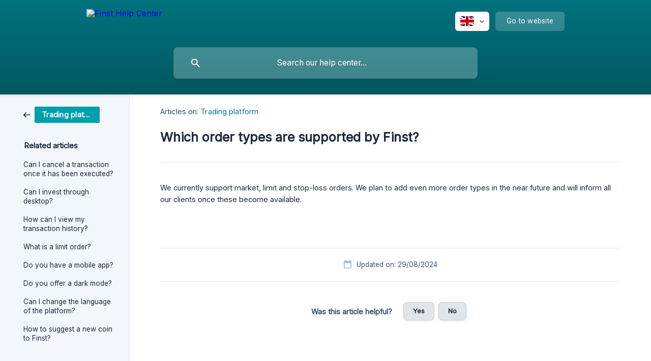

--- FILE ---
content_type: text/html; charset=utf-8
request_url: https://help.finst.com/en/article/which-order-types-are-supported-by-finst-1abyniv/
body_size: 4415
content:
<!DOCTYPE html><html lang="en" dir="ltr"><head><meta http-equiv="Content-Type" content="text/html; charset=utf-8"><meta name="viewport" content="width=device-width, initial-scale=1"><meta property="og:locale" content="en"><meta property="og:site_name" content="Finst Help Center"><meta property="og:type" content="website"><link rel="icon" href="https://image.crisp.chat/avatar/website/2b11b02b-1cc3-47b8-ab1d-5ea70e56e85e/512/?1768841374389" type="image/png"><link rel="apple-touch-icon" href="https://image.crisp.chat/avatar/website/2b11b02b-1cc3-47b8-ab1d-5ea70e56e85e/512/?1768841374389" type="image/png"><meta name="msapplication-TileColor" content="#007C88"><meta name="msapplication-TileImage" content="https://image.crisp.chat/avatar/website/2b11b02b-1cc3-47b8-ab1d-5ea70e56e85e/512/?1768841374389"><style type="text/css">*::selection {
  background: rgba(0, 124, 136, .2);
}

.csh-theme-background-color-default {
  background-color: #007C88;
}

.csh-theme-background-color-light {
  background-color: #F3F6FB;
}

.csh-theme-background-color-light-alpha {
  background-color: rgba(243, 246, 251, .4);
}

.csh-button.csh-button-accent {
  background-color: #007C88;
}

.csh-article .csh-article-content article a {
  color: #007C88;
}

.csh-article .csh-article-content article .csh-markdown.csh-markdown-title.csh-markdown-title-h1 {
  border-color: #007C88;
}

.csh-article .csh-article-content article .csh-markdown.csh-markdown-code.csh-markdown-code-inline {
  background: rgba(0, 124, 136, .075);
  border-color: rgba(0, 124, 136, .2);
  color: #007C88;
}

.csh-article .csh-article-content article .csh-markdown.csh-markdown-list .csh-markdown-list-item:before {
  background: #007C88;
}</style><title>Which order types are supported by Finst?
 | Finst Help Center</title><script type="text/javascript">window.$crisp = [];

CRISP_WEBSITE_ID = "2b11b02b-1cc3-47b8-ab1d-5ea70e56e85e";

CRISP_RUNTIME_CONFIG = {
  locale : "en"
};

(function(){d=document;s=d.createElement("script");s.src="https://client.crisp.chat/l.js";s.async=1;d.getElementsByTagName("head")[0].appendChild(s);})();
</script><script type="text/javascript">window.$crisp.push(["do", "chat:hide"]);</script><style type="text/css">

  .csh-header-main-logo img {

    height: 48px !important;

    margin-top: 0 !important;

  }



.csh-header-main-actions {
    position: absolute;
    top: 0;
    bottom: 0;
    right: 0;
    display: flex;

    flex-direction: row;
    align-items: center;

  }

</style>
<link rel="stylesheet" type="text/css" href="//fonts.googleapis.com/css2?family=Inter&display=swap" /><style>
	* {
		font-family: "Inter" !important;
	}
</style>

<script>
	document.addEventListener("DOMContentLoaded", function() {
		document.querySelector('.csh-footer-ask-text-title').innerHTML = "Need help? Contact us via chat, phone or email";
		document.querySelector('.csh-footer-ask-text-label').innerHTML = "We are open from Monday to Friday between 9h and 18h.";
	});
</script>

<script>
$crisp.push(['do', 'chat:hide']);
</script><meta name="description" content="We currently support market, limit and stop-loss orders. We plan to add even more order types in the near future and will inform all our clients once these become available."><meta property="og:title" content="Which order types are supported by Finst?"><meta property="og:description" content="We currently support market, limit and stop-loss orders. We plan to add even more order types in the near future and will inform all our clients once these become available."><meta property="og:url" content="https://help.finst.com/en/article/which-order-types-are-supported-by-finst-1abyniv/"><link rel="canonical" href="https://help.finst.com/en/article/which-order-types-are-supported-by-finst-1abyniv/"><link rel="stylesheet" href="https://static.crisp.help/stylesheets/libs/libs.min.css?cab684e1a7bb62be3262de4a4981867d5" type="text/css"/><link rel="stylesheet" href="https://static.crisp.help/stylesheets/site/common/common.min.css?c7498f70f7a7eaeec16299a489004a9a4" type="text/css"/><link rel="stylesheet" href="https://static.crisp.help/stylesheets/site/article/article.min.css?c92f425829625ea78e33cbec6e4f0b6f0" type="text/css"/><script src="https://static.crisp.help/javascripts/libs/libs.min.js?cc65891880bdd167ff8283d9cce758f89" type="text/javascript"></script><script src="https://static.crisp.help/javascripts/site/common/common.min.js?c5f0f134299f2d0db933944eddeb077a8" type="text/javascript"></script><script src="https://static.crisp.help/javascripts/site/article/article.min.js?c241500dab9546fd730c9f061251c784e" type="text/javascript"></script></head><body><header role="banner"><div class="csh-wrapper"><div class="csh-header-main"><a href="/en/" role="none" class="csh-header-main-logo"><img src="https://storage.crisp.chat/users/helpdesk/website/409a44d90a3b8800/finstlogowhite-text_1kmq7hb.png" alt="Finst Help Center"></a><div role="none" class="csh-header-main-actions"><div data-expanded="false" role="none" onclick="CrispHelpdeskCommon.toggle_language()" class="csh-header-main-actions-locale"><div class="csh-header-main-actions-locale-current"><span data-country="gb" class="csh-flag"><span class="csh-flag-image"></span></span></div><ul><li><a href="/de/" data-current="false" role="none" class="csh-font-sans-regular"><span data-country="de" class="csh-flag"><span class="csh-flag-image"></span></span>German</a></li><li><a href="/en/" data-current="true" role="none" class="csh-font-sans-medium"><span data-country="gb" class="csh-flag"><span class="csh-flag-image"></span></span>English</a></li><li><a href="/es/" data-current="false" role="none" class="csh-font-sans-regular"><span data-country="es" class="csh-flag"><span class="csh-flag-image"></span></span>Spanish</a></li><li><a href="/fr/" data-current="false" role="none" class="csh-font-sans-regular"><span data-country="fr" class="csh-flag"><span class="csh-flag-image"></span></span>French</a></li><li><a href="/it/" data-current="false" role="none" class="csh-font-sans-regular"><span data-country="it" class="csh-flag"><span class="csh-flag-image"></span></span>Italian</a></li><li><a href="/nl/" data-current="false" role="none" class="csh-font-sans-regular"><span data-country="nl" class="csh-flag"><span class="csh-flag-image"></span></span>Dutch</a></li><li><a href="/pt/" data-current="false" role="none" class="csh-font-sans-regular"><span data-country="pt" class="csh-flag"><span class="csh-flag-image"></span></span>Portuguese</a></li></ul></div><a href="https://finst.com/" target="_blank" rel="noopener noreferrer" role="none" class="csh-header-main-actions-website"><span class="csh-header-main-actions-website-itself csh-font-sans-regular">Go to website</span></a></div><span class="csh-clear"></span></div><form action="/en/includes/search/" role="search" onsubmit="return false" data-target-suggest="/en/includes/suggest/" data-target-report="/en/includes/report/" data-has-emphasis="false" data-has-focus="false" data-expanded="false" data-pending="false" class="csh-header-search"><span class="csh-header-search-field"><input type="search" name="search_query" autocomplete="off" autocorrect="off" autocapitalize="off" maxlength="100" placeholder="Search our help center..." aria-label="Search our help center..." role="searchbox" onfocus="CrispHelpdeskCommon.toggle_search_focus(true)" onblur="CrispHelpdeskCommon.toggle_search_focus(false)" onkeydown="CrispHelpdeskCommon.key_search_field(event)" onkeyup="CrispHelpdeskCommon.type_search_field(this)" onsearch="CrispHelpdeskCommon.search_search_field(this)" class="csh-font-sans-regular"><span class="csh-header-search-field-autocomplete csh-font-sans-regular"></span><span class="csh-header-search-field-ruler"><span class="csh-header-search-field-ruler-text csh-font-sans-semibold"></span></span></span><div class="csh-header-search-results"></div></form></div><div data-tile="default" data-has-banner="true" class="csh-header-background csh-theme-background-color-default"><span style="background-image: url('https://storage.crisp.chat/users/helpdesk/website/409a44d90a3b8800/microsoftteams-image-1_1l15ja.png');" class="csh-header-background-banner"></span></div></header><div id="body" class="csh-theme-background-color-light csh-body-full"><div class="csh-wrapper csh-wrapper-full csh-wrapper-large"><div class="csh-article"><aside role="complementary"><div class="csh-aside"><div class="csh-article-category csh-navigation"><a href="/en/category/trading-platform-638y3q/" role="link" class="csh-navigation-back csh-navigation-back-item"><span style="background-color: #009dab;" data-has-category="true" class="csh-category-badge csh-font-sans-medium">Trading platform</span></a></div><p class="csh-aside-title csh-text-wrap csh-font-sans-bold">Related articles</p><ul role="list"><li role="listitem"><a href="/en/article/can-i-cancel-a-transaction-once-it-has-been-executed-wq7cd2/" role="link" class="csh-aside-spaced csh-text-wrap csh-font-sans-regular">Can I cancel a transaction once it has been executed?</a></li><li role="listitem"><a href="/en/article/can-i-invest-through-desktop-1qa6s4t/" role="link" class="csh-aside-spaced csh-text-wrap csh-font-sans-regular">Can I invest through desktop?</a></li><li role="listitem"><a href="/en/article/how-can-i-view-my-transaction-history-1tj28aq/" role="link" class="csh-aside-spaced csh-text-wrap csh-font-sans-regular">How can I view my transaction history?</a></li><li role="listitem"><a href="/en/article/what-is-a-limit-order-lw1uvx/" role="link" class="csh-aside-spaced csh-text-wrap csh-font-sans-regular">What is a limit order?</a></li><li role="listitem"><a href="/en/article/do-you-have-a-mobile-app-1edrxxs/" role="link" class="csh-aside-spaced csh-text-wrap csh-font-sans-regular">Do you have a mobile app?</a></li><li role="listitem"><a href="/en/article/do-you-offer-a-dark-mode-zmnh82/" role="link" class="csh-aside-spaced csh-text-wrap csh-font-sans-regular">Do you offer a dark mode?</a></li><li role="listitem"><a href="/en/article/can-i-change-the-language-of-the-platform-1c61xov/" role="link" class="csh-aside-spaced csh-text-wrap csh-font-sans-regular">Can I change the language of the platform?</a></li><li role="listitem"><a href="/en/article/how-to-suggest-a-new-coin-to-finst-193gce8/" role="link" class="csh-aside-spaced csh-text-wrap csh-font-sans-regular">How to suggest a new coin to Finst?</a></li></ul></div></aside><div role="main" class="csh-article-content csh-article-content-split"><div class="csh-article-content-wrap"><article class="csh-text-wrap"><div role="heading" class="csh-article-content-header"><div class="csh-article-content-header-metas"><div class="csh-article-content-header-metas-category csh-font-sans-regular">Articles on:<span> </span><a href="/en/category/trading-platform-638y3q/" role="link">Trading platform</a></div></div><h1 class="csh-font-sans-bold">Which order types are supported by Finst?</h1></div><div role="article" class="csh-article-content-text csh-article-content-text-large"><p><span>We currently support market, limit and stop-loss orders. We plan to add even more order types in the near future and will inform all our clients once these become available.</span></p><span class="csh-markdown csh-markdown-line csh-article-content-separate csh-article-content-separate-top"></span><p class="csh-article-content-updated csh-text-wrap csh-font-sans-light">Updated on: 29/08/2024</p><span class="csh-markdown csh-markdown-line csh-article-content-separate csh-article-content-separate-bottom"></span></div></article><section data-has-answer="false" role="none" class="csh-article-rate"><div class="csh-article-rate-ask csh-text-wrap"><p class="csh-article-rate-title csh-font-sans-medium">Was this article helpful?</p><ul><li><a href="#" role="button" aria-label="Yes" onclick="CrispHelpdeskArticle.answer_feedback(true); return false;" class="csh-button csh-button-grey csh-button-small csh-font-sans-medium">Yes</a></li><li><a href="#" role="button" aria-label="No" onclick="CrispHelpdeskArticle.answer_feedback(false); return false;" class="csh-button csh-button-grey csh-button-small csh-font-sans-medium">No</a></li></ul></div><div data-is-open="false" class="csh-article-rate-feedback-wrap"><div data-had-error="false" class="csh-article-rate-feedback-container"><form action="https://help.finst.com/en/article/which-order-types-are-supported-by-finst-1abyniv/feedback/" method="post" onsubmit="CrispHelpdeskArticle.send_feedback_comment(this); return false;" data-is-locked="false" class="csh-article-rate-feedback"><p class="csh-article-rate-feedback-title csh-font-sans-bold">Share your feedback</p><textarea name="feedback_comment" cols="1" rows="1" maxlength="200" placeholder="Explain shortly what you think about this article.
We may get back to you." onkeyup="CrispHelpdeskArticle.type_feedback_comment(event)" class="csh-article-rate-feedback-field csh-font-sans-regular"></textarea><div class="csh-article-rate-feedback-actions"><button type="submit" role="button" aria-label="Send My Feedback" data-action="send" class="csh-button csh-button-accent csh-font-sans-medium">Send My Feedback</button><a href="#" role="button" aria-label="Cancel" onclick="CrispHelpdeskArticle.cancel_feedback_comment(); return false;" data-action="cancel" class="csh-button csh-button-grey csh-font-sans-medium">Cancel</a></div></form></div></div><div data-is-satisfied="true" class="csh-article-rate-thanks"><p class="csh-article-rate-title csh-article-rate-thanks-title csh-font-sans-semibold">Thank you!</p><div class="csh-article-rate-thanks-smiley csh-article-rate-thanks-smiley-satisfied"><span data-size="large" data-name="blushing" class="csh-smiley"></span></div><div class="csh-article-rate-thanks-smiley csh-article-rate-thanks-smiley-dissatisfied"><span data-size="large" data-name="thumbs-up" class="csh-smiley"></span></div></div></section></div></div></div></div></div><footer role="contentinfo"><div class="csh-footer-ask"><div class="csh-wrapper"><div class="csh-footer-ask-text"><p class="csh-footer-ask-text-title csh-text-wrap csh-font-sans-bold">Not finding what you are looking for?</p><p class="csh-footer-ask-text-label csh-text-wrap csh-font-sans-regular">Chat with us or send us an email.</p></div><ul class="csh-footer-ask-buttons"><li><a aria-label="Chat with us" href="https://go.crisp.chat/chat/embed/?website_id=2b11b02b-1cc3-47b8-ab1d-5ea70e56e85e" target="_blank" role="button" class="csh-button csh-button-accent csh-button-icon-chat csh-button-has-left-icon csh-font-sans-regular">Chat with us</a></li><li><a aria-label="Send us an email" href="mailto:support@finst.com" role="button" class="csh-button csh-button-accent csh-button-icon-email csh-button-has-left-icon csh-font-sans-regular">Send us an email</a></li></ul></div></div><div class="csh-footer-copyright csh-footer-copyright-separated"><div class="csh-wrapper"><span class="csh-footer-copyright-brand"><span class="csh-font-sans-regular">© 2026</span><img src="https://storage.crisp.chat/users/helpdesk/website/409a44d90a3b8800/logo-horizontalcolour-1_6d9m3m.svg" alt="Finst Help Center"></span></div></div></footer></body></html>

--- FILE ---
content_type: application/javascript
request_url: https://static.crisp.help/javascripts/site/common/common.min.js?c5f0f134299f2d0db933944eddeb077a8
body_size: 3225
content:
/**
 * crisp-relay-site-helpdesk - Helpdesk site. Serves user helpdesks
 * @version v2.0.0
 * @author Crisp IM SAS https://crisp.chat/
 * @date 1/26/2026
 */
"use strict";function _typeof(e){"@babel/helpers - typeof";return(_typeof="function"==typeof Symbol&&"symbol"==typeof Symbol.iterator?function(e){return typeof e}:function(e){return e&&"function"==typeof Symbol&&e.constructor===Symbol&&e!==Symbol.prototype?"symbol":typeof e})(e)}function _classCallCheck(e,t){if(!(e instanceof t))throw new TypeError("Cannot call a class as a function")}function _defineProperties(e,t){for(var s=0;s<t.length;s++){var _=t[s];_.enumerable=_.enumerable||!1,_.configurable=!0,"value"in _&&(_.writable=!0),Object.defineProperty(e,_toPropertyKey(_.key),_)}}function _createClass(e,t,s){return t&&_defineProperties(e.prototype,t),s&&_defineProperties(e,s),Object.defineProperty(e,"prototype",{writable:!1}),e}function _toPropertyKey(e){var t=_toPrimitive(e,"string");return"symbol"==_typeof(t)?t:t+""}function _toPrimitive(e,t){if("object"!=_typeof(e)||!e)return e;var s=e[Symbol.toPrimitive];if(void 0!==s){var _=s.call(e,t||"default");if("object"!=_typeof(_))return _;throw new TypeError("@@toPrimitive must return a primitive value.")}return("string"===t?String:Number)(e)}var CrispHelpdeskCommon=new(function(){function e(){var t;_classCallCheck(this,e),this.__search_debounce_delay=100,this.__search_report_delay=1e3,this.__http_status={success:200},this.__suggest_min_length=2,this.__key_bindings={tabular:9,enter:13,escape:27,up:38,down:40},this.__selectors={},this.__is_language_menu_open=!1,this.__is_pending_search=!1,this.__active_search_query=null,this.__active_search_results=null,this.__search_debounce_timeout=null,this.__search_report_timeout=null,this.__do_show_status_banner=null===(t=sessionStorage)||void 0===t||!t.getItem||"0"!==sessionStorage.getItem("status-banner"),this.__initialize()}return _createClass(e,[{key:"bind",value:function(){this.__toggle_status_banner()}},{key:"hide_status_banner",value:function(){var e;this.__do_show_status_banner=!1,this.__toggle_status_banner(),null!==(e=sessionStorage)&&void 0!==e&&e.setItem&&sessionStorage.setItem("status-banner","0")}},{key:"key_global",value:function(e){var t=!0;switch(e.keyCode){case this.__key_bindings.enter:t=this.__select_active_search_result();break;case this.__key_bindings.up:t=this.__move_active_search_result(-1);break;case this.__key_bindings.down:t=this.__move_active_search_result(1)}return t===!1&&(e.preventDefault(),e.stopPropagation()),t}},{key:"click_global",value:function(e){var t=!0;return this.__check_hide_language(e),t}},{key:"resize_global",value:function(){this.__reset_suggest_active()}},{key:"toggle_language",value:function(){this.__is_language_menu_open=!this.__is_language_menu_open,this.apply_attribute_cache("language",".csh-header-main-actions-locale","expanded",this.__is_language_menu_open)}},{key:"toggle_search_focus",value:function(){var e=arguments.length>0&&void 0!==arguments[0]&&arguments[0];this.apply_attribute_cache("search",".csh-header-search","has-focus",e)}},{key:"key_search_field",value:function(e){var t=!0;switch(e.keyCode){case this.__key_bindings.tabular:t=this.__expand_suggest();break;case this.__key_bindings.escape:t=this.__reset_search_active();break;default:e.shiftKey!==!0&&e.metaKey!==!0&&e.ctrlKey!==!0&&e.altKey!==!0&&this.__reset_suggest_active()}return t===!1&&(e.preventDefault(),e.stopPropagation()),t}},{key:"type_search_field",value:function(e){var t=this,s=(e.value||"").trim();s!==(this.__active_search_query||"")&&(this.__clear_search_timeout(),s&&this.__change_pending_search(!0),this.__search_debounce_timeout=setTimeout(function(){t.__active_search_query=s,s?(t.__proceed_suggest(s),t.__proceed_search(s)):(t.__reset_suggest(),t.__reset_search(!1))},s?this.__search_debounce_delay:0))}},{key:"search_search_field",value:function(e){this.type_search_field(e)}},{key:"mouse_search_result",value:function(e){var t=arguments.length>1&&void 0!==arguments[1]&&arguments[1];this.__set_active_search_result("mouse",e,t)}},{key:"open_chatbox",value:function(){window.$crisp.push(["do","chat:show"]),window.$crisp.push(["do","chat:open"])}},{key:"go_to_anchor",value:function(e){e.id&&(window.location.hash="#".concat(e.id))}},{key:"select_element_cache",value:function(e,t){var s=arguments.length>2&&void 0!==arguments[2]&&arguments[2],_=!(arguments.length>3&&void 0!==arguments[3])||arguments[3];return this.__selectors[e]=(s===!0?null:this.__selectors[e])||document[_===!0?"querySelector":"querySelectorAll"](t),this.__selectors[e]}},{key:"apply_attribute_cache",value:function(e,t,s,_){var a=arguments.length>4&&void 0!==arguments[4]&&arguments[4],n=!(arguments.length>5&&void 0!==arguments[5])||arguments[5],i=[];if(n===!0){var r=this.select_element_cache(e,t,a,!0);r&&i.push(r)}else i=this.select_element_cache(e,t,a,!1);if(i.length>0)for(var c="data-".concat(s),l=_===!0?"true":"false",o=0;o<i.length;o++)i[o].setAttribute(c,l)}},{key:"submit_payload",value:function(e,t,s){var _=this,a=arguments.length>3&&void 0!==arguments[3]?arguments[3]:null,n=arguments.length>4&&void 0!==arguments[4]?arguments[4]:null,i=new XMLHttpRequest,r=s?JSON.stringify(s):null;i.open(e,t,!0),i.onreadystatechange=function(){4===i.readyState&&(i.status===_.__http_status.success?"function"==typeof a&&a(i):"function"==typeof n&&n(i))},i.setRequestHeader("Content-Type","application/json"),i.send(r)}},{key:"__initialize",value:function(){window.onresize=this.resize_global.bind(this),document.onkeydown=this.key_global.bind(this),document.onclick=this.click_global.bind(this)}},{key:"__load_include",value:function(e){var t=arguments.length>1&&void 0!==arguments[1]?arguments[1]:null,s=arguments.length>2&&void 0!==arguments[2]?arguments[2]:null,_=arguments.length>3&&void 0!==arguments[3]?arguments[3]:null,a="";if(null!==t)for(var n in t)a&&(a+="&"),a+="".concat(encodeURIComponent(n),"=").concat(encodeURIComponent(t[n]));a&&(a="?".concat(a));var i=new XMLHttpRequest;i.open("GET","".concat(e).concat(a)),i.responseType="document";var r=this;i.onload=function(){this.status===r.__http_status.success?"function"==typeof s&&s(this.response):"function"==typeof _&&_()},i.onerror=function(){"function"==typeof _&&_()},i.send()}},{key:"__toggle_status_banner",value:function(){var e=document.querySelector("mark");e&&(e.style.display=this.__do_show_status_banner===!0?"block":"none")}},{key:"__clear_search_timeout",value:function(){null!==this.__search_debounce_timeout&&(clearTimeout(this.__search_debounce_timeout),this.__search_debounce_timeout=null),null!==this.__search_report_timeout&&(clearTimeout(this.__search_report_timeout),this.__search_report_timeout=null)}},{key:"__change_pending_search",value:function(){var e=arguments.length>0&&void 0!==arguments[0]&&arguments[0];this.__is_pending_search!==e&&(this.__is_pending_search=e,this.apply_attribute_cache("search",".csh-header-search","pending",this.__is_pending_search))}},{key:"__set_active_search_result",value:function(e){var t=arguments.length>1&&void 0!==arguments[1]?arguments[1]:null,s=arguments.length>2&&void 0!==arguments[2]&&arguments[2];this.apply_attribute_cache("search_result",".csh-include-search-result","active",!1,!0,!1),null!==t&&(t.setAttribute("data-active",s===!0?"true":"false"),"keyboard"===e&&t.scrollIntoView({behavior:"smooth",block:"end",inline:"nearest"}))}},{key:"__select_active_search_result",value:function(){if(null!==this.__active_search_results){var e=this.__active_search_results.querySelector(".csh-include-search-result[data-active='true']");if(e)return e.click(),!1}return!0}},{key:"__move_active_search_result",value:function(){var e=arguments.length>0&&void 0!==arguments[0]?arguments[0]:1;if(null!==this.__active_search_results){var t=this.__active_search_results.querySelectorAll(".csh-include-search-result");if((null===t||void 0===t?void 0:t.length)>0){for(var s=-1,_=0;_<t.length;_++)if("true"===t[_].getAttribute("data-active")){s=_;break}if(s+=e,s<0?s=t.length-1:s>=t.length&&(s=0),s>-1)return this.__set_active_search_result("keyboard",t[s],!0),!1}}return!0}},{key:"__expand_suggest",value:function(){if(null!==this.__active_search_results){var e=this.select_element_cache("autocomplete",".csh-header-search-field-autocomplete"),t=(e.innerText||"").trim();if(t){var s=this.__select_search_field();s.value="".concat(s.value||"").concat(t),this.__reset_suggest()}return!1}return!0}},{key:"__reset_search",value:function(){var e=!(arguments.length>0&&void 0!==arguments[0])||arguments[0];if(this.__clear_search_timeout(),this.__active_search_query=null,this.__active_search_results=null,this.__change_pending_search(!1),this.apply_attribute_cache("search",".csh-header-search","expanded",!1),e===!0){var t=this.__select_search_field();t.value=""}}},{key:"__reset_search_active",value:function(){return null===this.__active_search_results||(this.__reset_suggest(),this.__reset_search(!0),!1)}},{key:"__reset_suggest",value:function(){var e=this.select_element_cache("autocomplete",".csh-header-search-field-autocomplete");e.style.display="none",e.innerText=""}},{key:"__reset_suggest_active",value:function(){null!==this.__active_search_results&&this.__reset_suggest()}},{key:"__check_hide_language",value:function(e){if(this.__is_language_menu_open===!0){var t=e.path||("function"==typeof e.composedPath?e.composedPath():[]);if((null===t||void 0===t?void 0:t.length)>0){for(var s=this.select_element_cache("language",".csh-header-main-actions-locale"),_=!1,a=0;a<t.length;a++)if(t[a]===s){_=!0;break}_===!1&&this.toggle_language()}}}},{key:"__proceed_search",value:function(e){var t=this,s=this.select_element_cache("search",".csh-header-search");this.__load_include(s.getAttribute("action"),{query:e},function(s){if(e===t.__active_search_query){t.__change_pending_search(!1);var _=s.getElementsByClassName("csh-include-search");if(null!==_&&void 0!==_&&_[0]){var a=t.select_element_cache("search_results",".csh-header-search-results");for(t.__active_search_results=_[0];a.firstChild;)a.removeChild(a.firstChild);a.appendChild(_[0]),t.apply_attribute_cache("search",".csh-header-search","expanded",!0)}t.__search_report_timeout=setTimeout(function(){e===t.__active_search_query&&t.__proceed_report(e)},t.__search_report_delay)}},function(){e===t.__active_search_query&&t.__reset_search(!1)})}},{key:"__proceed_suggest",value:function(e){var t=this,s=this.select_element_cache("search",".csh-header-search"),_=e.substring(e.lastIndexOf(" ")+1).trim();_&&_.length>=this.__suggest_min_length&&this.__load_include(s.getAttribute("data-target-suggest"),{part:_},function(e){var s=e.getElementsByClassName("csh-include-suggest"),_=[];null!==s&&void 0!==s&&s[0]&&_.push(s[0].innerText);var a=(_[0]||"").toLowerCase(),n=null,i=null;if(a){var r=t.__select_search_field();i=r.value||"";var c=i.substring(i.lastIndexOf(" ")+1).trim().toLowerCase();c&&c.length<a.length&&a.substring(0,c.length)===c&&(n=a.substring(c.length))}if(n&&i){var l=t.select_element_cache("ruler_text",".csh-header-search-field-ruler-text");l.innerText=i;var o=t.select_element_cache("autocomplete",".csh-header-search-field-autocomplete");if(o.innerText=n,o.style.display="inline-block","rtl"===document.dir?o.style.left="".concat(l.offsetLeft-o.offsetWidth,"px"):o.style.left="".concat(l.offsetLeft+l.offsetWidth,"px"),"function"==typeof window.getComputedStyle){var u=window.getComputedStyle(l.parentElement,null);if("rtl"===document.dir)o.offsetLeft<=parseInt(u.paddingLeft,10)&&t.__reset_suggest();else{var h=o.clientWidth+(o.offsetLeft-parseInt(u.paddingLeft,10));h>=parseInt(u.width,10)&&t.__reset_suggest()}}}else t.__reset_suggest()})}},{key:"__proceed_report",value:function(e){var t=this.select_element_cache("search",".csh-header-search");this.submit_payload("POST",t.getAttribute("data-target-report"),{query:e})}},{key:"__select_search_field",value:function(){return this.select_element_cache("search_field","input[name='search_query']")}}])}());window.onload=function(){CrispHelpdeskCommon.bind()};